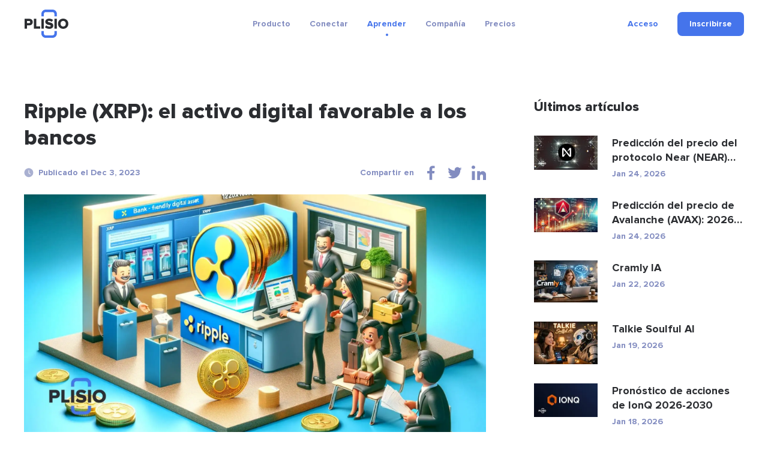

--- FILE ---
content_type: text/html; charset=UTF-8
request_url: https://plisio.net/es/blog/ripple-xrp-the-bank-friendly-digital-asset
body_size: 12941
content:
<!DOCTYPE html>
<html lang="es" dir="ltr">

<head>
  <meta charset="UTF-8">
  <meta http-equiv="X-UA-Compatible" content="IE=edge">
  <meta name="viewport" content="width=device-width, initial-scale=1">
    <title>Ripple (XRP): el activo digital favorable a los bancos</title>

  <link rel="preload" href="/v2/fonts/ProximaNova-Bold.woff2" as="font" type="font/woff2" crossorigin>
  <link rel="preload" href="/v2/fonts/ProximaNova-Extrabld.woff2" as="font" type="font/woff2" crossorigin>
  <link rel="preload" href="/v2/fonts/SFProDisplay-Regular.woff2" as="font" type="font/woff2" crossorigin>

  
        <link rel="preconnect" href="https://stats.g.doubleclick.net">
    <link rel="dns-prefetch" href="https://stats.g.doubleclick.net">
      <link rel="preconnect" href="https://www.googletagmanager.com">
    <link rel="dns-prefetch" href="https://www.googletagmanager.com">
  
  <link rel="apple-touch-icon" sizes="57x57" href="/img/favicon/apple-icon-57x57.png">
<link rel="apple-touch-icon" sizes="60x60" href="/img/favicon/apple-icon-60x60.png">
<link rel="apple-touch-icon" sizes="72x72" href="/img/favicon/apple-icon-72x72.png">
<link rel="apple-touch-icon" sizes="76x76" href="/img/favicon/apple-icon-76x76.png">
<link rel="apple-touch-icon" sizes="114x114" href="/img/favicon/apple-icon-114x114.png">
<link rel="apple-touch-icon" sizes="120x120" href="/img/favicon/apple-icon-120x120.png">
<link rel="apple-touch-icon" sizes="144x144" href="/img/favicon/apple-icon-144x144.png">
<link rel="apple-touch-icon" sizes="152x152" href="/img/favicon/apple-icon-152x152.png">
<link rel="apple-touch-icon" sizes="180x180" href="/img/favicon/apple-icon-180x180.png">
<link rel="icon" type="image/png" sizes="192x192"  href="/img/favicon/android-icon-192x192.png">
<link rel="icon" type="image/png" sizes="32x32" href="/img/favicon/favicon-32x32.png">
<link rel="icon" type="image/png" sizes="96x96" href="/img/favicon/favicon-96x96.png">
<link rel="icon" type="image/png" sizes="16x16" href="/img/favicon/favicon-16x16.png">
<meta name="msapplication-TileColor" content="#4574eb">
<meta name="msapplication-TileImage" content="/img/favicon/ms-icon-144x144.png">
<meta name="theme-color" content="#ffffff">  <meta name="description" content="Explore Ripple (XRP): un activo digital apto para bancos que revoluciona los pagos transfronterizos con transacciones rápidas y rentables. Sumérgete en su impacto en las finanzas globales.">
<meta property="og:type" content="article">
<meta property="og:url" content="https://plisio.net/es/blog/ripple-xrp-the-bank-friendly-digital-asset">
<meta property="og:site_name" content="Plisio">
<meta property="og:title" content="Ripple (XRP): el activo digital favorable a los bancos">
<meta property="og:description" content="Explore Ripple (XRP): un activo digital apto para bancos que revoluciona los pagos transfronterizos con transacciones rápidas y rentables. Sumérgete en su impacto en las finanzas globales.">
<meta property="og:updated_time" content="2026-01-25">
<meta property="og:image" content="https://plisio.net/uploads/blog/kvOE_NLe1701627294.jpg">
<meta property="og:image:secure_url" content="https://plisio.net/uploads/blog/kvOE_NLe1701627294.jpg">
<meta property="twitter:title" content="Ripple (XRP): el activo digital favorable a los bancos">
<meta property="twitter:description" content="Explore Ripple (XRP): un activo digital apto para bancos que revoluciona los pagos transfronterizos con transacciones rápidas y rentables. Sumérgete en su impacto en las finanzas globales.">
<meta property="twitter:card" content="summary_large_image">
<meta property="twitter:image" content="https://plisio.net/uploads/blog/kvOE_NLe1701627294.jpg">
<meta name="csrf-param" content="_csrf">
<meta name="csrf-token" content="2Ptt15KbmUK6W71nphyfspkiWhIiQeQjU-kiHVBvmueVgj2uouLAdPtqyg6ULf73z3BoSEAlkVobnWp3CCTovg==">

<link href="https://plisio.net/es/blog/ripple-xrp-the-bank-friendly-digital-asset" rel="canonical">
<link href="https://plisio.net/uploads/blog/kvOE_NLe1701627294.jpg" rel="image_src">
<link href="https://plisio.net/blog/ripple-xrp-the-bank-friendly-digital-asset" rel="alternate" hreflang="en">
<link href="https://plisio.net/ar/blog/ripple-xrp-the-bank-friendly-digital-asset" rel="alternate" hreflang="ar">
<link href="https://plisio.net/de/blog/ripple-xrp-the-bank-friendly-digital-asset" rel="alternate" hreflang="de">
<link href="https://plisio.net/el/blog/ripple-xrp-the-bank-friendly-digital-asset" rel="alternate" hreflang="el">
<link href="https://plisio.net/es/blog/ripple-xrp-the-bank-friendly-digital-asset" rel="alternate" hreflang="es">
<link href="https://plisio.net/fa/blog/ripple-xrp-the-bank-friendly-digital-asset" rel="alternate" hreflang="fa">
<link href="https://plisio.net/fr/blog/ripple-xrp-the-bank-friendly-digital-asset" rel="alternate" hreflang="fr">
<link href="https://plisio.net/hi/blog/ripple-xrp-the-bank-friendly-digital-asset" rel="alternate" hreflang="hi">
<link href="https://plisio.net/id/blog/ripple-xrp-the-bank-friendly-digital-asset" rel="alternate" hreflang="id">
<link href="https://plisio.net/it/blog/ripple-xrp-the-bank-friendly-digital-asset" rel="alternate" hreflang="it">
<link href="https://plisio.net/ja/blog/ripple-xrp-the-bank-friendly-digital-asset" rel="alternate" hreflang="ja">
<link href="https://plisio.net/ko/blog/ripple-xrp-the-bank-friendly-digital-asset" rel="alternate" hreflang="ko">
<link href="https://plisio.net/pl/blog/ripple-xrp-the-bank-friendly-digital-asset" rel="alternate" hreflang="pl">
<link href="https://plisio.net/pt/blog/ripple-xrp-the-bank-friendly-digital-asset" rel="alternate" hreflang="pt">
<link href="https://plisio.net/ru/blog/ripple-xrp-the-bank-friendly-digital-asset" rel="alternate" hreflang="ru">
<link href="https://plisio.net/th/blog/ripple-xrp-the-bank-friendly-digital-asset" rel="alternate" hreflang="th">
<link href="https://plisio.net/tr/blog/ripple-xrp-the-bank-friendly-digital-asset" rel="alternate" hreflang="tr">
<link href="https://plisio.net/uk/blog/ripple-xrp-the-bank-friendly-digital-asset" rel="alternate" hreflang="uk">
<link href="https://plisio.net/vi/blog/ripple-xrp-the-bank-friendly-digital-asset" rel="alternate" hreflang="vi">
<link href="https://plisio.net/zh/blog/ripple-xrp-the-bank-friendly-digital-asset" rel="alternate" hreflang="zh">
<link href="/v2/styles/main.css?v=1748873027" rel="stylesheet">

  <!-- Google Tag Manager -->
  <script>(function(w,d,s,l,i){w[l]=w[l]||[];w[l].push({'gtm.start':
  new Date().getTime(),event:'gtm.js'});var f=d.getElementsByTagName(s)[0],
  j=d.createElement(s),dl=l!='dataLayer'?'&l='+l:'';j.async=true;j.src=
  'https://www.googletagmanager.com/gtm.js?id='+i+dl;f.parentNode.insertBefore(j,f);
  })(window,document,'script','dataLayer','GTM-5T5S555V');</script>
  <!-- End Google Tag Manager -->

  <script src="https://cdn.onesignal.com/sdks/OneSignalSDK.js" async=""></script>
  <script>
    var OneSignal = window.OneSignal || [];
    OneSignal.push(function() {
      OneSignal.init({
        appId: 'f6d5b4fb-3dec-419f-afde-9c3e7ada34af',
        allowLocalhostAsSecureOrigin: 0      });
    });
  </script>

  <script>
    localStorage.setItem('locale', 'es')
  </script>
    <script type="application/ld+json">{"@context":"https:\/\/schema.org","@type":"BlogPosting","headline":"Ripple (XRP): el activo digital favorable a los bancos","description":"Explore Ripple (XRP): un activo digital apto para bancos que revoluciona los pagos transfronterizos con transacciones rápidas y rentables. Sumérgete en su impacto en las finanzas globales.","author":{"@type":"Person","name":"Anonymous"},"publisher":{"@type":"Organization","name":"Plisio","logo":{"@type":"ImageObject","url":"https:\/\/plisio.net\/v2\/images\/logo-color.svg"}},"datePublished":"2023-12-03","dateModified":"2024-02-06","image":"https:\/\/plisio.net\/uploads\/blog\/kvOE_NLe1701627294.jpg","mainEntityOfPage":{"@type":"WebPage","@id":"https:\/\/plisio.net\/es\/blog\/ripple-xrp-the-bank-friendly-digital-asset"}}</script></head>

<body class="page page--blog-article" itemscope itemtype="http://schema.org/WebSite">
  
  <!-- Google Tag Manager (noscript) -->
  <noscript><iframe src="https://www.googletagmanager.com/ns.html?id=GTM-5T5S555V"
  height="0" width="0" style="display:none;visibility:hidden"></iframe></noscript>
  <!-- End Google Tag Manager (noscript) -->

  <!-- wrapper-->
  <div class="wrapper">
    <link itemprop="url" href="https://plisio.net/blog/ripple-xrp-the-bank-friendly-digital-asset" />
    <meta itemprop="name" content="Plisio">
    <meta itemprop="description" content="Plisio is a payment gateway for Bitcoin, Litecoin, Ethereum and 30 other cryptocurrencies. With our API any website can accept crypto payments.">

    
    <!-- header-->
    <header class="header " data-controller="header">
      <div class="container">
        <div class="header__inner">

          <!-- logo-->
          <div class="header__logo-container">
            <a class="header-logo" href="/es">
              <img src="/v2/images/logo-color.svg" alt="Plisio logo" width="75" height="48">
            </a>
          </div>

          <!-- navigation-->
          <div class="header__nav-container">
            <div class="nav" data-controller="nav" data-nav-target="main">

              <!-- burger-->
              <button class="nav__burger" data-action="click->nav#open">
                <svg class="icon">
                  <use xlink:href="/v2/icons/sprite.svg#icons-menu"></use>
                </svg>
              </button>

              <!-- body-->
              <div class="nav__body">

                <!-- overlay-->
                <div class="nav__overlay" data-nav-target="overlay" data-action="click->nav#close"></div>

                <!-- menu-->
                
<nav class="nav__menu">
  <ul class="nav__list">

      <li class="nav__item has-submenu ">
      
<span class="nav__link " data-nav-target="submenuExpander">
  Producto  <svg class="icon nav__link-chevron" aria-hidden="true">
    <use xlink:href="/v2/icons/sprite.svg#icons-arrow-down"></use>
  </svg>  
</span>

              <ul class="nav__submenu nav-submenu">
                    <li class="nav-submenu__item " >
            
<a class="nav-submenu__link" href="/es">
  <svg class="icon nav-submenu__link-icon" aria-hidden="true">
    <use xlink:href="/v2/icons/sprite.svg#icons-shopping"></use>
  </svg>
  <div class="nav-submenu__link-body">
    <div class="nav-submenu__link-title">Pasarela de pago criptográfico</div>
    <small class="nav-submenu__link-desc">Revolucionando los pagos</small>
  </div>
</a>

          </li>
                    <li class="nav-submenu__item " >
            
<a class="nav-submenu__link" href="/es/personal">
  <svg class="icon nav-submenu__link-icon" aria-hidden="true">
    <use xlink:href="/v2/icons/sprite.svg#icons-wallet"></use>
  </svg>
  <div class="nav-submenu__link-body">
    <div class="nav-submenu__link-title">Monedero criptográfico</div>
    <small class="nav-submenu__link-desc">Activos digitales seguros</small>
  </div>
</a>

          </li>
                    <li class="nav-submenu__item " >
            
<a class="nav-submenu__link" href="/es/crypto-invoice">
  <svg class="icon nav-submenu__link-icon" aria-hidden="true">
    <use xlink:href="/v2/icons/sprite.svg#icons-invoice"></use>
  </svg>
  <div class="nav-submenu__link-body">
    <div class="nav-submenu__link-title">Facturas criptográficas</div>
    <small class="nav-submenu__link-desc">Soluciones de facturación sin esfuerzo</small>
  </div>
</a>

          </li>
                    <li class="nav-submenu__item " >
            
<a class="nav-submenu__link" href="/es/mass-payouts">
  <svg class="icon nav-submenu__link-icon" aria-hidden="true">
    <use xlink:href="/v2/icons/sprite.svg#icons-mass-payouts"></use>
  </svg>
  <div class="nav-submenu__link-body">
    <div class="nav-submenu__link-title">Pagos masivos</div>
    <small class="nav-submenu__link-desc">Transferencias masivas optimizadas</small>
  </div>
</a>

          </li>
                    <li class="nav-submenu__item " >
            
<a class="nav-submenu__link" href="/es/white-label">
  <svg class="icon nav-submenu__link-icon" aria-hidden="true">
    <use xlink:href="/v2/icons/sprite.svg#icons-guarantee"></use>
  </svg>
  <div class="nav-submenu__link-body">
    <div class="nav-submenu__link-title">White Label</div>
    <small class="nav-submenu__link-desc">Soluciones de marca personalizadas</small>
  </div>
</a>

          </li>
                    <li class="nav-submenu__item " >
            
<a class="nav-submenu__link" href="/es/donate-page">
  <svg class="icon nav-submenu__link-icon" aria-hidden="true">
    <use xlink:href="/v2/icons/sprite.svg#icons-gift"></use>
  </svg>
  <div class="nav-submenu__link-body">
    <div class="nav-submenu__link-title">Donations</div>
    <small class="nav-submenu__link-desc">Potenciar las donaciones con criptomonedas</small>
  </div>
</a>

          </li>
                  </ul>
          </li>
      <li class="nav__item has-submenu ">
      
<span class="nav__link " data-nav-target="submenuExpander">
  Conectar  <svg class="icon nav__link-chevron" aria-hidden="true">
    <use xlink:href="/v2/icons/sprite.svg#icons-arrow-down"></use>
  </svg>  
</span>

              <ul class="nav__submenu nav-submenu">
                    <li class="nav-submenu__item " >
            
<a class="nav-submenu__link" href="/es/documentation">
  <svg class="icon nav-submenu__link-icon" aria-hidden="true">
    <use xlink:href="/v2/icons/sprite.svg#icons-automation"></use>
  </svg>
  <div class="nav-submenu__link-body">
    <div class="nav-submenu__link-title">API</div>
    <small class="nav-submenu__link-desc">Integrar e innovar</small>
  </div>
</a>

          </li>
                    <li class="nav-submenu__item " >
            
<a class="nav-submenu__link" href="/es/integrations">
  <svg class="icon nav-submenu__link-icon" aria-hidden="true">
    <use xlink:href="/v2/icons/sprite.svg#icons-api"></use>
  </svg>
  <div class="nav-submenu__link-body">
    <div class="nav-submenu__link-title">Soluciones de integración</div>
    <small class="nav-submenu__link-desc">Complementos y bibliotecas optimizados para una integración fluida</small>
  </div>
</a>

          </li>
                  </ul>
          </li>
      <li class="nav__item has-submenu  is-active">
      
<span class="nav__link " data-nav-target="submenuExpander">
  Aprender  <svg class="icon nav__link-chevron" aria-hidden="true">
    <use xlink:href="/v2/icons/sprite.svg#icons-arrow-down"></use>
  </svg>  
</span>

              <ul class="nav__submenu nav-submenu">
                    <li class="nav-submenu__item  is-active" >
            
<a class="nav-submenu__link" href="/es/blog">
  <svg class="icon nav-submenu__link-icon" aria-hidden="true">
    <use xlink:href="/v2/icons/sprite.svg#icons-document"></use>
  </svg>
  <div class="nav-submenu__link-body">
    <div class="nav-submenu__link-title">Blog</div>
    <small class="nav-submenu__link-desc">Información y actualizaciones</small>
  </div>
</a>

          </li>
                    <li class="nav-submenu__item " >
            
<a class="nav-submenu__link" href="/es/faq">
  <svg class="icon nav-submenu__link-icon" aria-hidden="true">
    <use xlink:href="/v2/icons/sprite.svg#icons-question"></use>
  </svg>
  <div class="nav-submenu__link-body">
    <div class="nav-submenu__link-title">Preguntas más frecuentes</div>
    <small class="nav-submenu__link-desc">Aclarando tus consultas</small>
  </div>
</a>

          </li>
                    <li class="nav-submenu__item " >
            
<span class="nav-submenu__link js_intercomToggle">
  <svg class="icon nav-submenu__link-icon" aria-hidden="true">
    <use xlink:href="/v2/icons/sprite.svg#icons-support"></use>
  </svg>
  <div class="nav-submenu__link-body">
    <div class="nav-submenu__link-title">Ayuda</div>
    <small class="nav-submenu__link-desc">Apoyo y orientación</small>
  </div>
</span>
          </li>
                  </ul>
          </li>
      <li class="nav__item has-submenu ">
      
<span class="nav__link " data-nav-target="submenuExpander">
  Compañía  <svg class="icon nav__link-chevron" aria-hidden="true">
    <use xlink:href="/v2/icons/sprite.svg#icons-arrow-down"></use>
  </svg>  
</span>

              <ul class="nav__submenu nav-submenu">
                    <li class="nav-submenu__item " >
            
<a class="nav-submenu__link" href="/es/security">
  <svg class="icon nav-submenu__link-icon" aria-hidden="true">
    <use xlink:href="/v2/icons/sprite.svg#icons-shield"></use>
  </svg>
  <div class="nav-submenu__link-body">
    <div class="nav-submenu__link-title">Seguridad</div>
    <small class="nav-submenu__link-desc">Protegiendo sus activos digitales</small>
  </div>
</a>

          </li>
                    <li class="nav-submenu__item " >
            
<a class="nav-submenu__link" href="/es/bug-bounty">
  <svg class="icon nav-submenu__link-icon" aria-hidden="true">
    <use xlink:href="/v2/icons/sprite.svg#icons-bug"></use>
  </svg>
  <div class="nav-submenu__link-body">
    <div class="nav-submenu__link-title">Recompensa de errores</div>
    <small class="nav-submenu__link-desc">Recompensar la investigación en seguridad</small>
  </div>
</a>

          </li>
                    <li class="nav-submenu__item " >
            
<a class="nav-submenu__link" href="/es/affiliate-program">
  <svg class="icon nav-submenu__link-icon" aria-hidden="true">
    <use xlink:href="/v2/icons/sprite.svg#icons-people"></use>
  </svg>
  <div class="nav-submenu__link-body">
    <div class="nav-submenu__link-title">Affiliate Program</div>
    <small class="nav-submenu__link-desc">Earn extra income</small>
  </div>
</a>

          </li>
                    <li class="nav-submenu__item " >
            
<a class="nav-submenu__link" href="/es/contacts">
  <svg class="icon nav-submenu__link-icon" aria-hidden="true">
    <use xlink:href="/v2/icons/sprite.svg#icons-chat"></use>
  </svg>
  <div class="nav-submenu__link-body">
    <div class="nav-submenu__link-title">Contáctenos</div>
    <small class="nav-submenu__link-desc">Solicite ayuda</small>
  </div>
</a>

          </li>
                  </ul>
          </li>
      <li class="nav__item  ">
      
<a class="nav__link" href="/es/pricing">
  Precios</a>


          </li>
    </ul>
</nav>
              </div>
            </div>
          </div>

          <!-- access-->
          <div class="header__user-container">
                          

<div class="header__user-container">
  <div class="header-access">
    <a class="header-access__login-icon link" href="/account/login">
      <svg class="icon">
        <use xlink:href="/v2/icons/sprite.svg#icons-user"></use>
      </svg>
    </a>
    <div class="header-access__buttons">
      <a class="header-access__login link text-accent-h5" href="/account/login">
        Acceso      </a>
      <a class="btn--primary btn btn--md" href="/account/signup" data-header-target="signup">
        <div class="btn__label">
          Inscribirse        </div>
      </a>
    </div>
  </div>
</div>
                      </div>
        </div>
      </div>
    </header>

    <!-- main-->
    <main class="main">
      
<!-- Blog article-->
<section class="section section--loose" style="--pb: 80px;">
  <div class="container">
    <div class="blog-layout">
      <article class="blog-layout__article blog-article">
        <!-- title-->
        <h1 class="blog-article__title">Ripple (XRP): el activo digital favorable a los bancos</h1>

        <!-- meta-->
        <div class="blog-article__meta">
          <!-- date-->
          <div class="blog-article__date">
            <svg class="icon">
              <use xlink:href="/v2/icons/sprite.svg#icons-clock"></use>
            </svg>Publicado el Dec 3, 2023          </div>
          <!-- share-->
          <div class="blog-article__share">
            <div class="share" data-controller="share">
              <div class="share__label">Compartir en</div>
              <ul class="share__list">
                                <li class="share__item">
                  <button class="share__btn link" data-action="click->share#sharePage" data-share-network-param="facebook">
                  <svg class="icon">
                    <use xlink:href="/v2/icons/sprite.svg#icons-social-facebook"></use>
                  </svg>
                  </button>
                </li>
                                <li class="share__item">
                  <button class="share__btn link" data-action="click->share#sharePage" data-share-network-param="twitter">
                  <svg class="icon">
                    <use xlink:href="/v2/icons/sprite.svg#icons-social-twitter"></use>
                  </svg>
                  </button>
                </li>
                                <li class="share__item">
                  <button class="share__btn link" data-action="click->share#sharePage" data-share-network-param="linkedin">
                  <svg class="icon">
                    <use xlink:href="/v2/icons/sprite.svg#icons-social-linkedin"></use>
                  </svg>
                  </button>
                </li>
                              </ul>
            </div>
          </div>
        </div>
        <!-- image-->
                        <picture>
                <source type="image/webp" srcset="https://plisio.net/uploads/blog/kvOE_NLe1701627294.webp" media="(min-width: 992px)">
                <source type="image/webp" srcset="https://plisio.net/uploads/blog/kvOE_NLe1701627294_1280x680.webp" media="(min-width: 760px)">
                <source type="image/webp" srcset="https://plisio.net/uploads/blog/kvOE_NLe1701627294_800x425.webp">
                <img class="blog-article__image" src="https://plisio.net/uploads/blog/kvOE_NLe1701627294.jpg" alt="Ripple (XRP): el activo digital favorable a los bancos" width="1280" height="680" loading="eager">
              </picture>
                  <!-- text-->
                <article class="blog-article__text prose">
          <p style="text-align:justify;">En el panorama financiero global en rápida evolución, donde los avances tecnológicos han mejorado enormemente la eficiencia, el proceso de transferencia de dinero, especialmente en pagos transfronterizos, sigue siendo engorroso y costoso. Esta ineficiencia se debe a métodos obsoletos dentro del sistema financiero y a la falta de comunicación fluida entre las redes de pago.</p><p style="text-align:justify;"> La Sociedad de Telecomunicaciones Financieras Interbancarias Mundiales (SWIFT), creada en 1973, ha proporcionado durante mucho tiempo servicios de pago internacionales entre bancos a través de su red de mensajería. Si bien facilita los pagos, no compensa ni liquida transacciones, lo que requiere la intervención de un tercero. A lo largo de los años, las múltiples capas de transacciones necesarias para los pagos SWIFT han generado ineficiencias.</p><p style="text-align:justify;"> Aquí es donde entran en juego XRP y la tecnología de Ripple. XRP, lanzado en 2013, fue diseñado para complementar los métodos de pago tradicionales mediante la transición de transacciones de bases de datos cerradas de instituciones financieras a una infraestructura más abierta. Como una de las criptomonedas más ambiciosas que surgen después de Bitcoin, XRP se destaca por su diseño único, que continúa generando debates sobre la arquitectura blockchain y sus posibles aplicaciones.</p><p style="text-align:justify;"> El XRP Ledger, presentado por XRP, ofrece un enfoque novedoso para gestionar los sistemas de registro y transacciones de una cadena de bloques. Sus defensores argumentan que esto lo hace más adecuado para entidades reguladas que deben cumplir con leyes estrictas sobre transmisión de dinero. A diferencia del sistema de validación abierto de Bitcoin, XRP Ledger permite que solo los participantes aprobados validen las transacciones y aseguren el software. Además, los 100 mil millones de XRP existentes se crearon en el lanzamiento y se distribuyeron a individuos, empresas y al público en general a través de obsequios y obsequios en línea, ya que los nodos no obtienen XRP por mantener el libro mayor.</p><p style="text-align:justify;"> La tecnología Blockchain, como lo demuestra Ripple, aborda las ineficiencias de los procesos financieros tradicionales como SWIFT al permitir pagos y remesas transfronterizos más rápidos, asequibles y eficientes.</p><h2> ¿Qué es la ondulación?</h2><p style="text-align:justify;"> Ripple, lanzado en 2012, es un actor único en el mundo de las criptomonedas, que se distingue de otras monedas digitales como Bitcoin y Ethereum. Como red digital global, Ripple está diseñada para agilizar las transferencias financieras para bancos y otras instituciones financieras. A diferencia de muchas criptomonedas que operan según un modelo comunitario descentralizado, Ripple y su criptomoneda XRP son propiedad de una sola empresa, lo que posiciona a Ripple más como un competidor de los servicios de infraestructura financiera tradicionales como SWIFT que como una alternativa a las monedas tradicionales.</p><p style="text-align:justify;"> En el corazón de la innovación de Ripple se encuentra XRP, una criptomoneda creada para actuar como moneda intermediaria, facilitando el comercio global a través de varias unidades de valor, desde otras criptomonedas hasta monedas fiduciarias. Con una capitalización de mercado estimada de alrededor de $42 mil millones en julio de 2023, XRP se encuentra entre las criptomonedas más valiosas a nivel mundial. Lo que distingue a XRP es su eficiencia en las transacciones: las transacciones promedio demoran entre 3 y 5 segundos y cuestan menos de 1 centavo en tarifas, lo que lo convierte en una alternativa más rápida, más barata y más segura a los sistemas tradicionales de transferencia de dinero.</p><p style="text-align:justify;"> La tecnología de Ripple también difiere significativamente de otras criptomonedas. No opera en una cadena de bloques y no depende de la minería para generar nuevas unidades de XRP o para la validación de transacciones. En cambio, utiliza servidores de validación en un mecanismo de consenso único llamado <strong>HashTree</strong> . Estos servidores, administrados por individuos o instituciones, comparan la información de las transacciones con un libro de contabilidad común y llegan a un consenso comparando un valor único derivado de los datos del libro de contabilidad. Este proceso hace que las transacciones de Ripple sean energéticamente eficientes, rápidas y rentables.</p><p style="text-align:justify;"> La lista predeterminada de Ripple de más de 150 validadores, incluidos más de 35 nodos confiables, desempeña un papel crucial en el mantenimiento de la integridad de la red. Ripple determina qué validadores se agregan a esta lista, contribuyendo con seis de los más de 35 nodos de validación confiables. Este protocolo de consenso permite velocidades de transacción de hasta 1500 transacciones por segundo, lo que lo hace muy atractivo para los grandes bancos, servicios de remesas y proveedores de pagos.</p><p style="text-align:justify;"> A diferencia de otras criptomonedas, XRP no se crea mediante minería. En cambio, los 100 mil millones de tokens XRP se crearon previamente y se lanzan periódicamente al público. Ripple posee más del 4% de XRP, lo que garantiza el interés de la empresa en apoyar y promover la criptomoneda. Aproximadamente la mitad de los tokens XRP están reservados para futuras ventas en el mercado.</p><p style="text-align:justify;"> Los desarrolladores pueden aprovechar el XRP Ledger, como la cadena de bloques Ethereum, integrando pagos en sus productos y utilizando la alta capacidad de transacciones del libro mayor. El enfoque innovador de Ripple para la validación de transacciones y criptomonedas lo distingue en el mundo financiero, ofreciendo una solución más eficiente para transacciones financieras globales.</p><h2> ¿Qué es XRP?</h2><p style="text-align:justify;"> XRP, el token de criptomoneda de Ripple, se destaca en el panorama de las monedas digitales por su función única y su historial de creación. A diferencia de otras criptomonedas, XRP no tiene un creador singular y destacado. Más bien, es una creación de un grupo de tecnólogos y mentes empresariales influyentes que contribuyeron a su creación y a la tecnología subyacente.</p><p style="text-align:justify;"> Las figuras clave en el desarrollo de XRP incluyen <strong>a Jed McCaleb</strong> , conocido por fundar Mt. Gox, el primer intercambio exitoso de Bitcoin, y Stellar, el software detrás de la criptomoneda XLM. A McCaleb se le atribuye particularmente el mérito del novedoso diseño técnico del XRP Ledger. Junto a él está <strong>Chris Larsen</strong> , una figura notable en el mundo fintech como fundador de E-LOAN y Prosper, quien también jugó un papel crucial en las primeras etapas de OpenCoin, ahora conocido como Ripple.</p><p style="text-align:justify;"> Otros contribuyentes importantes a la tecnología de XRP incluyen <strong>a Stefan Thomas</strong> , ex colaborador de Bitcoin Core y ex CTO de Ripple, <strong>David Schwartz</strong> , el actual CTO de Ripple y coautor del documento técnico original de Ripple, y <strong>Arthur Britto</strong> , otro coautor del Libro blanco original de Ripple. Estos individuos dieron forma colectivamente a la base y la evolución de XRP.</p><p style="text-align:justify;"> La función principal de XRP es facilitar transferencias de fondos transfronterizas instantáneas, sin confianza y de bajo costo. Sirve como moneda puente y ofrece a las instituciones financieras un método rentable para intercambiar monedas criptográficas y fiduciarias. A pesar de su caso de uso innovador, las instituciones financieras que dependen de XRP para la conexión de activos enfrentan riesgos, principalmente debido a la volatilidad de la criptomoneda, que puede afectar su idoneidad como unidad de intercambio estable.</p><p style="text-align:justify;"> Sin embargo, Ripple ha destacado constantemente las ventajas de XRP, es decir, sus tarifas de transacción mínimas y sus rápidos tiempos de liquidación. La red requiere un costo de transacción minúsculo de 0,00002 XRP para una operación estándar. XRP también cuenta con una escalabilidad impresionante, maneja hasta 1500 transacciones por segundo, y es neutral en carbono y energéticamente eficiente, lo que aumenta su atractivo.</p><p style="text-align:justify;"> Una característica distintiva de XRP es que está preminado y muchos tokens se crean antes del lanzamiento público del proyecto. Este enfoque se adoptó para recompensar a los fundadores, desarrolladores y primeros inversores del proyecto, distinguiendo la estructura de distribución y propiedad de XRP de otras criptomonedas. El esfuerzo colaborativo de estos fundadores visionarios y las opciones de diseño estratégico han posicionado a XRP como un actor importante en el ámbito de las monedas digitales, particularmente en el ámbito de las transacciones financieras globales.</p><h3> RippleNet</h3><p style="text-align:justify;"> RippleNet, una red global descentralizada, integra bancos y proveedores de pagos a través de la tecnología avanzada de Ripple. Esta red facilita la mensajería, compensación y liquidación eficiente de transacciones financieras. Los componentes clave de RippleNet incluyen un conjunto de productos diseñados para el sector financiero.</p><p style="text-align:justify;"> Uno de esos productos, <strong>xCurrent</strong> , está diseñado específicamente para integrarse dentro de la infraestructura existente de un banco. Su función principal es permitir el procesamiento rentable y en tiempo real de pagos transfronterizos, mejorando la eficiencia de las transacciones internacionales. Este software se alinea con la creciente necesidad de sistemas de pago más rápidos y confiables en el sector bancario global.</p><p style="text-align:justify;"> Otra oferta notable de Ripple es <strong>xRapid</strong> , que tiene como objetivo revolucionar la gestión de liquidez para las instituciones financieras. Al proporcionar liquidez bajo demanda, xRapid reduce los costos de liquidez y mejora significativamente la experiencia del cliente en transacciones internacionales. Esta solución aborda uno de los principales desafíos de las finanzas globales: la necesidad de cuentas prefinanciadas en las monedas de destino.</p><p style="text-align:justify;"> El producto <strong>xVia</strong> de Ripple amplía aún más las capacidades de la red. Permite a los bancos y corporaciones enviar pagos globales a través de varias redes a través de una interfaz estándar unificada, simplificando el proceso de transacciones internacionales. La versatilidad y facilidad de uso de xVia lo convierten en una opción atractiva para las empresas que participan en el comercio global.</p><p style="text-align:justify;"> Como testimonio de su creciente influencia y eficacia, RippleNet ha acumulado una red de más de 100 miembros globales. Esto incluye instituciones financieras destacadas como Santander Bank NA en Estados Unidos, Canadian Imperial Bank of Commerce (CIBC) en Canadá y Kotak Mahindra Bank en India. La inclusión de estos actores importantes subraya la confiabilidad de RippleNet y la confianza que se ha ganado en la comunidad financiera global.</p><p style="text-align:justify;"> La combinación de xCurrent, xRapid y xVia bajo el paraguas de RippleNet muestra el compromiso de Ripple de mejorar la infraestructura financiera global. Al abordar cuestiones clave como la velocidad de las transacciones, los costos y la gestión de la liquidez, RippleNet se está posicionando como un actor fundamental en la configuración del futuro de la banca y las finanzas internacionales.</p><h3> El potencial efecto dominó en los mercados financieros globales</h3><p style="text-align:justify;"> Ripple está preparado para alterar significativamente los sectores de pagos y remesas internacionales, ofreciendo una alternativa innovadora a los sistemas bancarios y financieros tradicionales. Su potencial para suplantar a la red SWIFT establecida reside en su capacidad para facilitar transacciones rápidas y rentables.</p><p style="text-align:justify;"> Dirigidas principalmente a empresas e instituciones financieras en lugar de a clientes minoristas individuales, las iniciativas estratégicas de Ripple están remodelando el panorama de la industria financiera. En 2019, la compañía presentó su " <a href="https://plisio.net/blog/what-is-liquidity-providers" style="text-decoration:none;"><u>Liquidity</u></a> Hub", una plataforma diseñada para clientes empresariales deseosos de profundizar en el comercio de criptomonedas. Este centro proporciona acceso optimizado a activos digitales de una amplia gama de fuentes, incluidas bolsas, creadores de mercado y mesas de negociación extrabursátiles (OTC). Desde su lanzamiento, Ripple ha permitido el acceso a fondos de liquidez agregados, optimizando los precios a través de una red de intercambios y mesas OTC.</p><p style="text-align:justify;"> Además, Ripple ha desarrollado un sistema integral de gestión de activos digitales. Este sistema cuenta con un panel de nivel empresarial para una gestión, negociación e informes eficientes. Cierra la brecha entre el floreciente mundo de los activos digitales y las monedas fiduciarias tradicionales, lo que refleja el compromiso de Ripple de innovar en el sector financiero.</p><p style="text-align:justify;"> A medida que el mercado de las criptomonedas se diversifica en áreas como las finanzas descentralizadas ( <a href="https://plisio.net/blog/defi" style="text-decoration:none;"><u>DeFi</u></a> ), los tokens no fungibles (NFT) y el <a href="https://plisio.net/blog/decentraland-mana-a-virtual-world-built-on-ethereum" style="text-decoration:none;"><u>metaverso</u></a> , el ecosistema de Ripple se está adaptando en consecuencia. La empresa está desarrollando activamente proyectos centrados en la emisión <a href="https://plisio.net/blog/what-is-nft" style="text-decoration:none;"><u>de NFT</u></a> , la implementación <a href="https://plisio.net/blog/smart-contracts-their-role-and-operation-in-blockchain" style="text-decoration:none;"><u>de contratos inteligentes</u></a> y la creación de cadenas laterales federadas para garantizar una integración perfecta con otras plataformas. Demostrando su compromiso con estos sectores emergentes, Ripple lanzó un fondo de creadores de 250 millones de dólares para ayudar a los creadores de NFT a crear sus proyectos en XRP Ledger.</p><p style="text-align:justify;"> Con el cambio global hacia las monedas digitales de los bancos centrales ( <a href="https://plisio.net/blog/what-is-central-bank-digital-currency-cbdc" style="text-decoration:none;"><u>CBDC</u></a> ), Ripple se está posicionando como pionero en el desarrollo de aplicaciones CBDC. La plataforma ofrece servicios integrales para acuñar, gestionar y realizar transacciones de CBDC, aprovechando la tecnología avanzada de contabilidad. Esto posiciona a Ripple como una solución de referencia para bancos, instituciones financieras y gobiernos en la gestión de la evolución de los sistemas monetarios.</p><p style="text-align:justify;"> Sin embargo, la trayectoria futura de Ripple depende en gran medida del resultado del escrutinio continuo por parte de organismos reguladores como la SEC. La resolución de este escrutinio sigue siendo incierta en términos de cronograma e impacto, lo que lo convierte en un factor crítico para la adopción continua y el éxito de Ripple en el mundo financiero.</p>                            </article>
        <!-- bottom-->
        <div class="blog-article__bottom">
          <div class="share" data-controller="share">
            <div class="share__label">Compartir en</div>
            <ul class="share__list">
                              <li class="share__item">
                  <button class="share__btn link" data-action="click->share#sharePage" data-share-network-param="facebook">
                  <svg class="icon">
                    <use xlink:href="/v2/icons/sprite.svg#icons-social-facebook"></use>
                  </svg>
                  </button>
                </li>
                              <li class="share__item">
                  <button class="share__btn link" data-action="click->share#sharePage" data-share-network-param="twitter">
                  <svg class="icon">
                    <use xlink:href="/v2/icons/sprite.svg#icons-social-twitter"></use>
                  </svg>
                  </button>
                </li>
                              <li class="share__item">
                  <button class="share__btn link" data-action="click->share#sharePage" data-share-network-param="linkedin">
                  <svg class="icon">
                    <use xlink:href="/v2/icons/sprite.svg#icons-social-linkedin"></use>
                  </svg>
                  </button>
                </li>
                          </ul>
          </div>
        </div>
      </article>
      <aside class="blog-layout__last">
        <div class="blog-last">
          <div class="blog-last__title">Últimos artículos</div>
          <div class="blog-last__body">
                      <a href="/es/blog/near-protocol-price-prediction" class="blog-last__item">
                    <picture class="blog-last__item-picture">
                <source type="image/webp" srcset="https://plisio.net/uploads/blog/yStVm4D_1724674111_212x113.webp">
                <img src="https://plisio.net/uploads/blog/yStVm4D_1724674111.jpg" alt="Predicción del precio del protocolo Near (NEAR) 2026-2040" width="106" height="57" loading="lazy" class="blog-last__item-image">
            </picture>
              <div class="blog-last__item-body">
        <h3 class="blog-last__item-title">Predicción del precio del protocolo Near (NEAR) 2026-2040</h3>
        <time class="blog-last__item-date">Jan 24, 2026</time>
      </div>
    </a>
          <a href="/es/blog/avalanche-avax-price-prediction" class="blog-last__item">
                    <picture class="blog-last__item-picture">
                <source type="image/webp" srcset="https://plisio.net/uploads/blog/ngDb83I11718469205_212x113.webp">
                <img src="https://plisio.net/uploads/blog/ngDb83I11718469205.jpg" alt="Predicción del precio de Avalanche (AVAX): 2026-2040" width="106" height="57" loading="lazy" class="blog-last__item-image">
            </picture>
              <div class="blog-last__item-body">
        <h3 class="blog-last__item-title">Predicción del precio de Avalanche (AVAX): 2026-2040</h3>
        <time class="blog-last__item-date">Jan 24, 2026</time>
      </div>
    </a>
          <a href="/es/blog/cramly-ai" class="blog-last__item">
                    <picture class="blog-last__item-picture">
                <source type="image/webp" srcset="https://plisio.net/uploads/blog/eWPDBM3M1769107255_212x113.webp">
                <img src="https://plisio.net/uploads/blog/eWPDBM3M1769107255.jpg" alt="Cramly IA" width="106" height="57" loading="lazy" class="blog-last__item-image">
            </picture>
              <div class="blog-last__item-body">
        <h3 class="blog-last__item-title">Cramly IA</h3>
        <time class="blog-last__item-date">Jan 22, 2026</time>
      </div>
    </a>
          <a href="/es/blog/talkie-soulful-ai" class="blog-last__item">
                    <picture class="blog-last__item-picture">
                <source type="image/webp" srcset="https://plisio.net/uploads/blog/qIhsaNRD1768829231_212x113.webp">
                <img src="https://plisio.net/uploads/blog/qIhsaNRD1768829231.jpg" alt="Talkie Soulful AI" width="106" height="57" loading="lazy" class="blog-last__item-image">
            </picture>
              <div class="blog-last__item-body">
        <h3 class="blog-last__item-title">Talkie Soulful AI</h3>
        <time class="blog-last__item-date">Jan 19, 2026</time>
      </div>
    </a>
          <a href="/es/blog/ionq-stock-price-forecast" class="blog-last__item">
                    <picture class="blog-last__item-picture">
                <source type="image/webp" srcset="https://plisio.net/uploads/blog/82m7HcWP1749148293_212x113.webp">
                <img src="https://plisio.net/uploads/blog/82m7HcWP1749148293.jpg" alt="Pronóstico de acciones de IonQ 2026-2030" width="106" height="57" loading="lazy" class="blog-last__item-image">
            </picture>
              <div class="blog-last__item-body">
        <h3 class="blog-last__item-title">Pronóstico de acciones de IonQ 2026-2030</h3>
        <time class="blog-last__item-date">Jan 18, 2026</time>
      </div>
    </a>
          <a href="/es/blog/tempus-ai-stock-price-prediction" class="blog-last__item">
                    <picture class="blog-last__item-picture">
                <source type="image/webp" srcset="https://plisio.net/uploads/blog/mIjABOCs1746817138_212x113.webp">
                <img src="https://plisio.net/uploads/blog/mIjABOCs1746817138.jpg" alt="Predicción del precio de las acciones de Tempus AI 2026-2027" width="106" height="57" loading="lazy" class="blog-last__item-image">
            </picture>
              <div class="blog-last__item-body">
        <h3 class="blog-last__item-title">Predicción del precio de las acciones de Tempus AI 2026-2027</h3>
        <time class="blog-last__item-date">Jan 18, 2026</time>
      </div>
    </a>
          <a href="/es/blog/dogecoin-doge-price-prediction" class="blog-last__item">
                    <picture class="blog-last__item-picture">
                <source type="image/webp" srcset="https://plisio.net/uploads/blog/IhtmbhIr1745505459_212x113.webp">
                <img src="https://plisio.net/uploads/blog/IhtmbhIr1745505459.jpg" alt="Predicción del precio de Dogecoin (Doge) 2026-2040 y 2050" width="106" height="57" loading="lazy" class="blog-last__item-image">
            </picture>
              <div class="blog-last__item-body">
        <h3 class="blog-last__item-title">Predicción del precio de Dogecoin (Doge) 2026-2040 y 2050</h3>
        <time class="blog-last__item-date">Jan 17, 2026</time>
      </div>
    </a>
          <a href="/es/blog/netflix-stock-price-prediction" class="blog-last__item">
                    <picture class="blog-last__item-picture">
                <source type="image/webp" srcset="https://plisio.net/uploads/blog/Uxut64oP1768644085_212x113.webp">
                <img src="https://plisio.net/uploads/blog/Uxut64oP1768644085.jpg" alt="Predicción del precio de las acciones de Netflix 2026-2030" width="106" height="57" loading="lazy" class="blog-last__item-image">
            </picture>
              <div class="blog-last__item-body">
        <h3 class="blog-last__item-title">Predicción del precio de las acciones de Netflix 2026-2030</h3>
        <time class="blog-last__item-date">Jan 17, 2026</time>
      </div>
    </a>
          <a href="/es/blog/what-is-hyperledger-fabric" class="blog-last__item">
                    <picture class="blog-last__item-picture">
                <source type="image/webp" srcset="https://plisio.net/uploads/blog/Wwkk1o151768480414_212x113.webp">
                <img src="https://plisio.net/uploads/blog/Wwkk1o151768480414.jpg" alt="¿Qué es Hyperledger Fabric en Blockchain?" width="106" height="57" loading="lazy" class="blog-last__item-image">
            </picture>
              <div class="blog-last__item-body">
        <h3 class="blog-last__item-title">¿Qué es Hyperledger Fabric en Blockchain?</h3>
        <time class="blog-last__item-date">Jan 15, 2026</time>
      </div>
    </a>
          <a href="/es/blog/gavin-wood" class="blog-last__item">
                    <picture class="blog-last__item-picture">
                <source type="image/webp" srcset="https://plisio.net/uploads/blog/C1hPz3691768309543_212x113.webp">
                <img src="https://plisio.net/uploads/blog/C1hPz3691768309543.jpg" alt="Gavin Wood: cofundador de Ethereum, arquitecto de Web3 y creador d..." width="106" height="57" loading="lazy" class="blog-last__item-image">
            </picture>
              <div class="blog-last__item-body">
        <h3 class="blog-last__item-title">Gavin Wood: cofundador de Ethereum, arquitecto de Web3 y creador d...</h3>
        <time class="blog-last__item-date">Jan 13, 2026</time>
      </div>
    </a>
          <a href="/es/blog/huzz-meaning" class="blog-last__item">
                    <picture class="blog-last__item-picture">
                <source type="image/webp" srcset="https://plisio.net/uploads/blog/ncMjL28y1768237470_212x113.webp">
                <img src="https://plisio.net/uploads/blog/ncMjL28y1768237470.jpg" alt="Significado de Huzz: qué significa esta palabra del argot" width="106" height="57" loading="lazy" class="blog-last__item-image">
            </picture>
              <div class="blog-last__item-body">
        <h3 class="blog-last__item-title">Significado de Huzz: qué significa esta palabra del argot</h3>
        <time class="blog-last__item-date">Jan 12, 2026</time>
      </div>
    </a>
          <a href="/es/blog/ffie-stock-price-prediction" class="blog-last__item">
                    <picture class="blog-last__item-picture">
                <source type="image/webp" srcset="https://plisio.net/uploads/blog/itTA2Dye1746725748_212x113.webp">
                <img src="https://plisio.net/uploads/blog/itTA2Dye1746725748.jpg" alt="Predicción del precio de las acciones de FFIE 2026-2030" width="106" height="57" loading="lazy" class="blog-last__item-image">
            </picture>
              <div class="blog-last__item-body">
        <h3 class="blog-last__item-title">Predicción del precio de las acciones de FFIE 2026-2030</h3>
        <time class="blog-last__item-date">Jan 10, 2026</time>
      </div>
    </a>
          <a href="/es/blog/rgti-stock-price-prediction" class="blog-last__item">
                    <picture class="blog-last__item-picture">
                <source type="image/webp" srcset="https://plisio.net/uploads/blog/EAxyX2rP1747943011_212x113.webp">
                <img src="https://plisio.net/uploads/blog/EAxyX2rP1747943011.jpg" alt="Predicción del precio de las acciones de RGTI para 2026 y 2027" width="106" height="57" loading="lazy" class="blog-last__item-image">
            </picture>
              <div class="blog-last__item-body">
        <h3 class="blog-last__item-title">Predicción del precio de las acciones de RGTI para 2026 y 2027</h3>
        <time class="blog-last__item-date">Jan 10, 2026</time>
      </div>
    </a>
          <a href="/es/blog/sp-500-price-prediction" class="blog-last__item">
                    <picture class="blog-last__item-picture">
                <source type="image/webp" srcset="https://plisio.net/uploads/blog/BnN2yJ2X1766907548_212x113.webp">
                <img src="https://plisio.net/uploads/blog/BnN2yJ2X1766907548.jpg" alt="Predicción del precio del S&amp;P 500 2026-2050" width="106" height="57" loading="lazy" class="blog-last__item-image">
            </picture>
              <div class="blog-last__item-body">
        <h3 class="blog-last__item-title">Predicción del precio del S&amp;P 500 2026-2050</h3>
        <time class="blog-last__item-date">Dec 28, 2025</time>
      </div>
    </a>
          <a href="/es/blog/ripple-xrp-price-prediction" class="blog-last__item">
                    <picture class="blog-last__item-picture">
                <source type="image/webp" srcset="https://plisio.net/uploads/blog/qsYLQ2221714136377_212x113.webp">
                <img src="https://plisio.net/uploads/blog/qsYLQ2221714136377.jpg" alt="Predicción del precio de XRP 2026-2030" width="106" height="57" loading="lazy" class="blog-last__item-image">
            </picture>
              <div class="blog-last__item-body">
        <h3 class="blog-last__item-title">Predicción del precio de XRP 2026-2030</h3>
        <time class="blog-last__item-date">Dec 28, 2025</time>
      </div>
    </a>
          <a href="/es/blog/amazon-stock-price-prediction" class="blog-last__item">
                    <picture class="blog-last__item-picture">
                <source type="image/webp" srcset="https://plisio.net/uploads/blog/hggUVRYk1766853475_212x113.webp">
                <img src="https://plisio.net/uploads/blog/hggUVRYk1766853475.jpg" alt="Predicción del precio de las acciones de Amazon 2026-2030" width="106" height="57" loading="lazy" class="blog-last__item-image">
            </picture>
              <div class="blog-last__item-body">
        <h3 class="blog-last__item-title">Predicción del precio de las acciones de Amazon 2026-2030</h3>
        <time class="blog-last__item-date">Dec 27, 2025</time>
      </div>
    </a>
          <a href="/es/blog/tesla-stock-price-prediction" class="blog-last__item">
                    <picture class="blog-last__item-picture">
                <source type="image/webp" srcset="https://plisio.net/uploads/blog/ne3kqPqC1744538402_212x113.webp">
                <img src="https://plisio.net/uploads/blog/ne3kqPqC1744538402.jpg" alt="Predicción del precio de las acciones de Tesla 2026–2030" width="106" height="57" loading="lazy" class="blog-last__item-image">
            </picture>
              <div class="blog-last__item-body">
        <h3 class="blog-last__item-title">Predicción del precio de las acciones de Tesla 2026–2030</h3>
        <time class="blog-last__item-date">Dec 27, 2025</time>
      </div>
    </a>
          <a href="/es/blog/mpc-vs-multisig-wallets" class="blog-last__item">
                    <picture class="blog-last__item-picture">
                <source type="image/webp" srcset="https://plisio.net/uploads/blog/Y7cwyHIE1766579986_212x113.webp">
                <img src="https://plisio.net/uploads/blog/Y7cwyHIE1766579986.jpg" alt="Monederos MPC vs. Monederos Multisig en Blockchain: Seguridad de M..." width="106" height="57" loading="lazy" class="blog-last__item-image">
            </picture>
              <div class="blog-last__item-body">
        <h3 class="blog-last__item-title">Monederos MPC vs. Monederos Multisig en Blockchain: Seguridad de M...</h3>
        <time class="blog-last__item-date">Dec 24, 2025</time>
      </div>
    </a>
          <a href="/es/blog/vanguard-vwa-crypto" class="blog-last__item">
                    <picture class="blog-last__item-picture">
                <source type="image/webp" srcset="https://plisio.net/uploads/blog/YIrnOjfQ1766501017_212x113.webp">
                <img src="https://plisio.net/uploads/blog/YIrnOjfQ1766501017.jpg" alt="Explicación de la criptomoneda Vanguard (VWA): Token RWA, riesgos..." width="106" height="57" loading="lazy" class="blog-last__item-image">
            </picture>
              <div class="blog-last__item-body">
        <h3 class="blog-last__item-title">Explicación de la criptomoneda Vanguard (VWA): Token RWA, riesgos...</h3>
        <time class="blog-last__item-date">Dec 23, 2025</time>
      </div>
    </a>
          <a href="/es/blog/nft-trading-cards-explained" class="blog-last__item">
                    <picture class="blog-last__item-picture">
                <source type="image/webp" srcset="https://plisio.net/uploads/blog/kptYnml21766409952_212x113.webp">
                <img src="https://plisio.net/uploads/blog/kptYnml21766409952.jpg" alt="Explicación de las tarjetas coleccionables NFT: cómo funcionan l..." width="106" height="57" loading="lazy" class="blog-last__item-image">
            </picture>
              <div class="blog-last__item-body">
        <h3 class="blog-last__item-title">Explicación de las tarjetas coleccionables NFT: cómo funcionan l...</h3>
        <time class="blog-last__item-date">Dec 22, 2025</time>
      </div>
    </a>
            </div>
        </div>

              </aside>
    </div>
  </div>
</section>



<section class="section section--filled section--tight">
  <div class="container">
    <div class="ready-start">
      <div class="ready-start__text">
        <div class="ready-start__text-inner">
          <h2 class="ready-start__title text-accent-h1">Ready to Get Started?</h2>
          <p class="ready-start__desc">Create an account and start accepting payments – no contracts or KYC required. Or, contact us to design a custom package for your business.</p>
          <a class="btn btn--lg btn--primary" href="/account/signup" style="--min-width: 240px;">
            <div class="btn__label">Make first step</div>
          </a>
        </div>
      </div>
      <div class="ready-start__items">
        <div class="picto ready-start__item">
          <svg class="icon picto__icon">
            <use xlink:href="/v2/icons/sprite.svg#icons-coins"></use>
          </svg>
          <div class="picto__body">
            <h4 class="picto__title">
              Always know what you pay            </h4>
            <div class="picto__desc">
              Integrated per-transaction pricing with no hidden fees            </div>
          </div>
        </div>
        <div class="picto ready-start__item">
          <svg class="icon picto__icon">
            <use xlink:href="/v2/icons/sprite.svg#icons-bolt"></use>
          </svg>
          <div class="picto__body">
            <h4 class="picto__title">
              Start your integration            </h4>
            <div class="picto__desc">
              Set up Plisio swiftly in just 10 minutes.            </div>
          </div>
        </div>        
      </div>
    </div>
  </div>
</section>

  <div x-data="modal" @keydown.escape.window="close" @show-modal-blog-bnr="open">
    <div x-data="modal-blog-bnr"></div>
    <template x-teleport="body">
      <div x-show="isOpen" class="modal" x-cloak>
        <div class="modal__backdrop"></div>
        <div class="modal__main">
          <div class="modal__content" @click.outside="close">
            <div class="blog-modal-bnr">
              <div class="blog-modal-bnr__graphics">
                <img src="https://plisio.net/uploads/bner/_rrPshj71741359184.jpg" alt="banner" width="320" height="320" loading="lazy">
              </div>
              <div class="blog-modal-bnr__body">
                <div class="blog-modal-bnr__title">¡Tu viaje en criptomonedas comienza aquí!</div>
                <p class="blog-modal-bnr__description">
                Deposite, intercambie y reciba criptomonedas sin comisiones. ¡Exclusivamente para nuevos usuarios!                </p>
                <a href="/account/signup?utm_source=promoblog" class="blog-modal-bnr__button btn btn--primary btn--lg" target="_blank">
                  <div class="btn__label">¡Regístrate gratis!</div>
                </a>
              </div>
            </div>
            <button type="button" class="modal__close" @click="close">
              <svg class="icon">
                <use xlink:href="/v2/icons/sprite.svg#icons-close"></use>
              </svg>
            </button>
          </div>
        </div>
      </div>
    </template>
  </div>
      </main>

    <!-- footer -->
    <footer class="footer">
      <div class="container">
        <div class="footer__inner">

          <!-- top-->
          <div class="footer__top">
            
<!-- menus-->
<div class="footer__menus">

  <!-- products menu-->
  <div class="footer__menu footer-menu">
    <div class="footer-menu__title">Productos</div>
    <ul class="footer-menu__list">
      <li class="footer-menu__item">
        <a class="footer-menu__link " href="/es">
          Negocio        </a>
      </li>
      <li class="footer-menu__item">
        <a class="footer-menu__link " href="/es/personal">
          Personal        </a>
      </li>
      <li class="footer-menu__item">
        <a class="footer-menu__link " href="/es/pricing">
          Precios        </a>
      </li>
      <li class="footer-menu__item">
        <a class="footer-menu__link " href="/es/mass-payouts">
          Pagos masivos        </a>
      </li>
      <li class="footer-menu__item">
        <a class="footer-menu__link " href="/es/white-label">
          Etiqueta blanca        </a>
      </li>
      <li class="footer-menu__item">
        <a class="footer-menu__link " href="/es/crypto-invoice">
          Facturas        </a>
      </li>
      <li class="footer-menu__item">
        <a class="footer-menu__link " href="/es/donate-page">
          Donaciones        </a>
      </li>
      <li class="footer-menu__item">
        <a class="footer-menu__link " href="/es/integrations">
          integraciones        </a>
      </li>
    </ul>
  </div>

  <!-- resources menu-->
  <div class="footer__menu footer-menu">
    <div class="footer-menu__title">Recursos</div>
    <ul class="footer-menu__list">
      <li class="footer-menu__item">
        <a class="footer-menu__link " href="/es/documentation">
          API        </a>
      </li>
      <li class="footer-menu__item">
        <a class="footer-menu__link  is-active" href="/es/blog">
          Blog        </a>
      </li>
      <li class="footer-menu__item">
        <a class="footer-menu__link " href="/es/security">
          Seguridad        </a>
      </li>
      <li class="footer-menu__item">
        <a class="footer-menu__link " href="/es/bug-bounty">
          Recompensa de errores        </a>
      </li>
      <li class="footer-menu__item">
        <a class="footer-menu__link " href="/es/affiliate-program">
          Affiliate Program        </a>
      </li>      
      <li class="footer-menu__item">
        <a class="footer-menu__link " href="/es/faq">
          Preguntas más frecuentes        </a>
      </li>
      <li class="footer-menu__item">
        <a class="footer-menu__link " href="/es/contacts">
          Contáctenos        </a>
      </li>
    </ul>
  </div>

  <!-- policy menu-->
  <div class="footer__menu footer-menu">
    <div class="footer-menu__title">Política</div>
    <ul class="footer-menu__list">
      <li class="footer-menu__item">
        <a class="footer-menu__link" href="/docs/plisio-privacy-policy.pdf" target="_blank" rel="noopener">
          política de privacidad        </a>
      </li>
      <li class="footer-menu__item">
        <a class="footer-menu__link" href="/docs/plisio-terms-of-use.pdf" target="_blank" rel="noopener">
          Términos de servicio        </a>
      </li>
    </ul>
  </div>
</div>

<!-- misc-->
<div class="footer__misc">

  <!-- follow us-->
  <div class="footer-follow">
    <div class="footer-follow__title">Síganos</div>
    <ul class="footer-follow__list">
      <li class="footer-follow__item">
        <a class="footer-follow__link" href="https://www.facebook.com/Plisio-345369956110151" target="_blank" rel="noopener noreferrer nofollow" itemprop="sameAs">
          <svg class="icon">
            <use xlink:href="/v2/icons/sprite.svg#icons-social-facebook"></use>
          </svg>
        </a>
      </li>
      <li class="footer-follow__item">
        <a class="footer-follow__link" href="https://twitter.com/Plisio_official" target="_blank" rel="noopener noreferrer nofollow" itemprop="sameAs">
          <svg class="icon">
            <use xlink:href="/v2/icons/sprite.svg#icons-social-twitter"></use>
          </svg>
        </a>
      </li>
      <li class="footer-follow__item">
        <a class="footer-follow__link" href="https://www.youtube.com/channel/UCC5QUVNUPTO631J_Z2XOBZw" target="_blank" rel="noopener noreferrer nofollow" itemprop="sameAs">
          <svg class="icon">
            <use xlink:href="/v2/icons/sprite.svg#icons-social-youtube"></use>
          </svg>
        </a>
      </li>
      <li class="footer-follow__item">
        <a class="footer-follow__link" href="https://github.com/Plisio" target="_blank" rel="noopener noreferrer nofollow" itemprop="sameAs">
          <svg class="icon">
            <use xlink:href="/v2/icons/sprite.svg#icons-social-github"></use>
          </svg>
        </a>
      </li>
      <li class="footer-follow__item">
        <a class="footer-follow__link" href="https://medium.com/@plisio_official" target="_blank" rel="noopener noreferrer nofollow" itemprop="sameAs">
          <svg class="icon">
            <use xlink:href="/v2/icons/sprite.svg#icons-social-medium"></use>
          </svg>
        </a>
      </li>
    </ul>
  </div>

  
  <!-- language -->
  <div class="footer__lang">
    <div class="lang-selector" data-controller="dropdown" data-dropdown-placement-value="top">
      <button class="lang-selector__trigger" data-dropdown-target="trigger" data-action="dropdown#toggle">
        <img class="lang-selector__trigger-flag" src="/img/flags/es.png" width="24" height="24" alt="es" loading="lazy">
        <span class="lang-selector__trigger-text">Español</span>
        <svg class="lang-selector__trigger-chevron icon">
          <use xlink:href="/v2/icons/sprite.svg#icons-arrow-down"></use>
        </svg>
      </button>
      <div class="lang-selector__dropdown dropdown hidden" data-dropdown-target="dropdown">
        <ul class="dropdown__list">
                                                                    <li class="dropdown__item">
                  <a href="https://plisio.net/blog/ripple-xrp-the-bank-friendly-digital-asset" class="lang-selector__dropdown-item-link dropdown__link link">
                    <img class="lang-selector__dropdown-item-flag" src="/img/flags/en.png" width="24" height="24" alt="en" loading="lazy">
                    English                  </a>
                </li>
                                                                        <li class="dropdown__item">
                  <a href="https://plisio.net/ar/blog/ripple-xrp-the-bank-friendly-digital-asset" class="lang-selector__dropdown-item-link dropdown__link link">
                    <img class="lang-selector__dropdown-item-flag" src="/img/flags/ar.png" width="24" height="24" alt="ar" loading="lazy">
                    اَلْعَرَبِيَّةُ                  </a>
                </li>
                                                                        <li class="dropdown__item">
                  <a href="https://plisio.net/de/blog/ripple-xrp-the-bank-friendly-digital-asset" class="lang-selector__dropdown-item-link dropdown__link link">
                    <img class="lang-selector__dropdown-item-flag" src="/img/flags/de.png" width="24" height="24" alt="de" loading="lazy">
                    Deutsch                  </a>
                </li>
                                                                        <li class="dropdown__item">
                  <a href="https://plisio.net/el/blog/ripple-xrp-the-bank-friendly-digital-asset" class="lang-selector__dropdown-item-link dropdown__link link">
                    <img class="lang-selector__dropdown-item-flag" src="/img/flags/el.png" width="24" height="24" alt="el" loading="lazy">
                    ελληνικά                  </a>
                </li>
                                                                        <li class="dropdown__item">
                  <a href="https://plisio.net/es/blog/ripple-xrp-the-bank-friendly-digital-asset" class="lang-selector__dropdown-item-link dropdown__link link">
                    <img class="lang-selector__dropdown-item-flag" src="/img/flags/es.png" width="24" height="24" alt="es" loading="lazy">
                    Español                  </a>
                </li>
                                                                        <li class="dropdown__item">
                  <a href="https://plisio.net/fa/blog/ripple-xrp-the-bank-friendly-digital-asset" class="lang-selector__dropdown-item-link dropdown__link link">
                    <img class="lang-selector__dropdown-item-flag" src="/img/flags/fa.png" width="24" height="24" alt="fa" loading="lazy">
                    فارسی                  </a>
                </li>
                                                                        <li class="dropdown__item">
                  <a href="https://plisio.net/fr/blog/ripple-xrp-the-bank-friendly-digital-asset" class="lang-selector__dropdown-item-link dropdown__link link">
                    <img class="lang-selector__dropdown-item-flag" src="/img/flags/fr.png" width="24" height="24" alt="fr" loading="lazy">
                    Français                  </a>
                </li>
                                                                        <li class="dropdown__item">
                  <a href="https://plisio.net/hi/blog/ripple-xrp-the-bank-friendly-digital-asset" class="lang-selector__dropdown-item-link dropdown__link link">
                    <img class="lang-selector__dropdown-item-flag" src="/img/flags/hi.png" width="24" height="24" alt="hi" loading="lazy">
                    हिन्दी                  </a>
                </li>
                                                                        <li class="dropdown__item">
                  <a href="https://plisio.net/id/blog/ripple-xrp-the-bank-friendly-digital-asset" class="lang-selector__dropdown-item-link dropdown__link link">
                    <img class="lang-selector__dropdown-item-flag" src="/img/flags/id.png" width="24" height="24" alt="id" loading="lazy">
                    Bahasa Indonesia                  </a>
                </li>
                                                                        <li class="dropdown__item">
                  <a href="https://plisio.net/it/blog/ripple-xrp-the-bank-friendly-digital-asset" class="lang-selector__dropdown-item-link dropdown__link link">
                    <img class="lang-selector__dropdown-item-flag" src="/img/flags/it.png" width="24" height="24" alt="it" loading="lazy">
                    Italiano                  </a>
                </li>
                                                                        <li class="dropdown__item">
                  <a href="https://plisio.net/ja/blog/ripple-xrp-the-bank-friendly-digital-asset" class="lang-selector__dropdown-item-link dropdown__link link">
                    <img class="lang-selector__dropdown-item-flag" src="/img/flags/ja.png" width="24" height="24" alt="ja" loading="lazy">
                    日本語                  </a>
                </li>
                                                                        <li class="dropdown__item">
                  <a href="https://plisio.net/ko/blog/ripple-xrp-the-bank-friendly-digital-asset" class="lang-selector__dropdown-item-link dropdown__link link">
                    <img class="lang-selector__dropdown-item-flag" src="/img/flags/ko.png" width="24" height="24" alt="ko" loading="lazy">
                    한국어                  </a>
                </li>
                                                                        <li class="dropdown__item">
                  <a href="https://plisio.net/pl/blog/ripple-xrp-the-bank-friendly-digital-asset" class="lang-selector__dropdown-item-link dropdown__link link">
                    <img class="lang-selector__dropdown-item-flag" src="/img/flags/pl.png" width="24" height="24" alt="pl" loading="lazy">
                    Polski                  </a>
                </li>
                                                                        <li class="dropdown__item">
                  <a href="https://plisio.net/pt/blog/ripple-xrp-the-bank-friendly-digital-asset" class="lang-selector__dropdown-item-link dropdown__link link">
                    <img class="lang-selector__dropdown-item-flag" src="/img/flags/pt.png" width="24" height="24" alt="pt" loading="lazy">
                    Português                  </a>
                </li>
                                                                        <li class="dropdown__item">
                  <a href="https://plisio.net/ru/blog/ripple-xrp-the-bank-friendly-digital-asset" class="lang-selector__dropdown-item-link dropdown__link link">
                    <img class="lang-selector__dropdown-item-flag" src="/img/flags/ru.png" width="24" height="24" alt="ru" loading="lazy">
                    Русский                  </a>
                </li>
                                                                        <li class="dropdown__item">
                  <a href="https://plisio.net/th/blog/ripple-xrp-the-bank-friendly-digital-asset" class="lang-selector__dropdown-item-link dropdown__link link">
                    <img class="lang-selector__dropdown-item-flag" src="/img/flags/th.png" width="24" height="24" alt="th" loading="lazy">
                    ไทย                  </a>
                </li>
                                                                        <li class="dropdown__item">
                  <a href="https://plisio.net/tr/blog/ripple-xrp-the-bank-friendly-digital-asset" class="lang-selector__dropdown-item-link dropdown__link link">
                    <img class="lang-selector__dropdown-item-flag" src="/img/flags/tr.png" width="24" height="24" alt="tr" loading="lazy">
                    Türkçe                  </a>
                </li>
                                                                        <li class="dropdown__item">
                  <a href="https://plisio.net/uk/blog/ripple-xrp-the-bank-friendly-digital-asset" class="lang-selector__dropdown-item-link dropdown__link link">
                    <img class="lang-selector__dropdown-item-flag" src="/img/flags/uk.png" width="24" height="24" alt="uk" loading="lazy">
                    Українська                  </a>
                </li>
                                                                        <li class="dropdown__item">
                  <a href="https://plisio.net/vi/blog/ripple-xrp-the-bank-friendly-digital-asset" class="lang-selector__dropdown-item-link dropdown__link link">
                    <img class="lang-selector__dropdown-item-flag" src="/img/flags/vi.png" width="24" height="24" alt="vi" loading="lazy">
                    Tiếng Việt                  </a>
                </li>
                                                                        <li class="dropdown__item">
                  <a href="https://plisio.net/zh/blog/ripple-xrp-the-bank-friendly-digital-asset" class="lang-selector__dropdown-item-link dropdown__link link">
                    <img class="lang-selector__dropdown-item-flag" src="/img/flags/zh.png" width="24" height="24" alt="zh" loading="lazy">
                    简体中文                  </a>
                </li>
                                            </ul>
      </div>
    </div>
  </div>
</div>

          </div>

          <!-- copyright-->
          <div class="footer__copy">
            &copy; 2026 Plisio, Inc. Todos los derechos reservados.          </div>
        </div>
      </div>
    </footer>
  </div>

  <script src="/v2/scripts/vendors.js?v=1741358504"></script>
<script src="/v2/scripts/app.js?v=1741358504"></script>
    
<script defer src="https://static.cloudflareinsights.com/beacon.min.js/vcd15cbe7772f49c399c6a5babf22c1241717689176015" integrity="sha512-ZpsOmlRQV6y907TI0dKBHq9Md29nnaEIPlkf84rnaERnq6zvWvPUqr2ft8M1aS28oN72PdrCzSjY4U6VaAw1EQ==" data-cf-beacon='{"version":"2024.11.0","token":"870f4af0f62544bfac53b926e3734eee","r":1,"server_timing":{"name":{"cfCacheStatus":true,"cfEdge":true,"cfExtPri":true,"cfL4":true,"cfOrigin":true,"cfSpeedBrain":true},"location_startswith":null}}' crossorigin="anonymous"></script>
</body>

</html>
